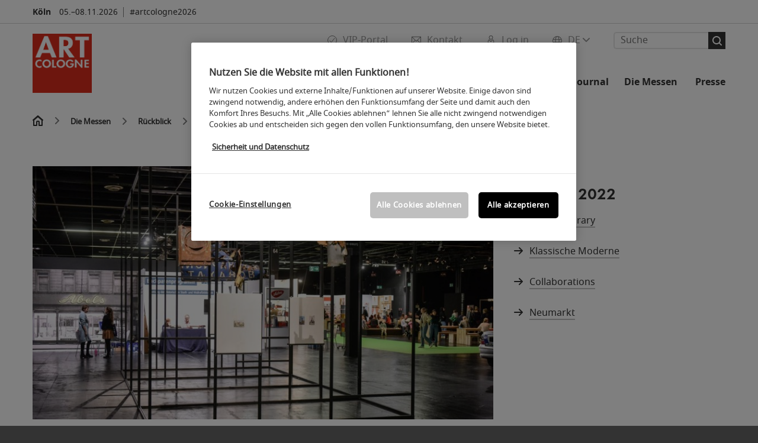

--- FILE ---
content_type: text/html; charset=UTF-8
request_url: https://www.artcologne.de/die-messe/rueckblick/rueckblick-2022/
body_size: 47243
content:

<!DOCTYPE html>
<html lang="de">
<head>
<!-- cookieconsent START -->
<script>
window.dataLayer = window.dataLayer || [];
dataLayer.push({ event: "OneTrustOnPage", OneTrustOnPage: true });
</script>
<!-- OneTrust Cookie-Einwilligungshinweis -->
<script src="https://cdn.cookielaw.org/scripttemplates/otSDKStub.js" data-document-language="true" type="text/javascript" charset="UTF-8" data-domain-script="e51745ba-2e33-4667-a38e-1e0e9af0c099" async></script>
<!-- OneTrust-Cookie-Einwilligungshinweis -->
<script type="text/javascript">
window.OneTrust = window.OneTrust || {};
window.OneTrust.initialized = false;
window.OneTrust.activeGroups = [];
function OptanonWrapper() {
window.dataLayer = window.dataLayer || [];
window.dataLayer.push({ event: 'OptanonUpdate' });
const activeGroups = window.OnetrustActiveGroups.split(",").filter(function (element) { return element; });
window.OneTrust.activeGroups.length > activeGroups.length ? location.reload() : window.OneTrust.activeGroups = activeGroups;
if(!window.OneTrust.initialized) {
const eventOneTrustInitialized = new CustomEvent('OneTrust.initialized');
window.dispatchEvent(eventOneTrustInitialized);
window.OneTrust.initialized = true;
}
const eventOneTrustExecuted = new CustomEvent('OneTrust.executed');
window.dispatchEvent(eventOneTrustExecuted);
}
</script>
<!-- cookieconsent ENDE -->
<meta charset="utf-8">
<meta http-equiv="X-UA-Compatible" content="IE=edge,chrome=1">
<title>Rückblicke auf die ART COLOGNE 2022 | ART COLOGNE</title>
<meta name="description" content="Das war die ART COLOGNE 2022: Finden Sie den Schlussbericht, Impressionen und mehr in unserem Rückblick.">
<meta name="keywords" content="" />
<meta name="viewport" content="width=device-width,height=device-height,initial-scale=1,minimum-scale=1.0, maximum-scale=1.0" />
<meta name="facebook-domain-verification" content="0syjcascg1x6uafkjbw7nu0kne3b6c" />
<meta property="og:title" content="Rückblicke auf die ART COLOGNE 2022"/>
<meta property="og:description" content="Das war die ART COLOGNE 2022: Finden Sie den Schlussbericht, Impressionen und mehr in unserem Rückblick."/>
<meta property="og:url" content="https://www.artcologne.de/die-messe/rueckblick/rueckblick-2022/"/>
<meta property="og:image" content="https://media.koelnmesse.io/artcologne/redaktionell/art-cologne/img/art/art_cologne_1200x630.jpg"/>
<link rel="alternate" href="https://www.artcologne.com/trade-fair/review/review-2022/" hreflang="x-default" />
<link rel="alternate" hreflang="de" href="https://www.artcologne.de/die-messe/rueckblick/rueckblick-2022/" />
<link rel="alternate" hreflang="en" href="https://www.artcologne.com/trade-fair/review/review-2022/" />
<link rel="apple-touch-icon" sizes="57x57" href="https://media.koelnmesse.io/artcologne/redaktionell/art-cologne/img/art/favicon_art_32x32_favicon_57.jpg">
<link rel="apple-touch-icon" sizes="60x60" href="https://media.koelnmesse.io/artcologne/redaktionell/art-cologne/img/art/favicon_art_32x32_favicon_60.jpg">
<link rel="apple-touch-icon" sizes="72x72" href="https://media.koelnmesse.io/artcologne/redaktionell/art-cologne/img/art/favicon_art_32x32_favicon_72.jpg">
<link rel="apple-touch-icon" sizes="76x76" href="https://media.koelnmesse.io/artcologne/redaktionell/art-cologne/img/art/favicon_art_32x32_favicon_76.jpg">
<link rel="apple-touch-icon" sizes="114x114" href="https://media.koelnmesse.io/artcologne/redaktionell/art-cologne/img/art/favicon_art_32x32_favicon_114.jpg">
<link rel="apple-touch-icon" sizes="120x120" href="https://media.koelnmesse.io/artcologne/redaktionell/art-cologne/img/art/favicon_art_32x32_favicon_120.jpg">
<link rel="apple-touch-icon" sizes="152x152" href="https://media.koelnmesse.io/artcologne/redaktionell/art-cologne/img/art/favicon_art_32x32_favicon_152.jpg">
<link rel="apple-touch-icon" sizes="180x180" href="https://media.koelnmesse.io/artcologne/redaktionell/art-cologne/img/art/favicon_art_32x32_favicon_180.jpg">
<link rel="icon" type="image/png" sizes="192x192" href="https://media.koelnmesse.io/artcologne/redaktionell/art-cologne/img/art/favicon_art_32x32_favicon_192.jpg">
<link rel="icon" type="image/png" sizes="32x32" href="https://media.koelnmesse.io/artcologne/redaktionell/art-cologne/img/art/favicon_art_32x32_favicon_32.jpg">
<link rel="icon" type="image/png" sizes="96x96" href="https://media.koelnmesse.io/artcologne/redaktionell/art-cologne/img/art/favicon_art_32x32_favicon_96.jpg">
<link rel="icon" type="image/png" sizes="16x16" href="https://media.koelnmesse.io/artcologne/redaktionell/art-cologne/img/art/favicon_art_32x32_favicon_16.jpg">
<link rel="stylesheet" href="https://media.koelnmesse.io/artcologne/assets/css/styles.css">
<link rel="stylesheet" href="https://media.koelnmesse.io/artcologne/assets/third-party/shariff/shariff_complete_2.css">
<link rel="stylesheet" href="https://media.koelnmesse.io/artcologne/assets/third-party/searchapp/sccassets/styles/ssc_default.css">
<link rel="stylesheet" href="https://media.koelnmesse.io/artcologne/assets/third-party/searchapp/search-app-styles.css">
<link rel="stylesheet" href="/global/asdb.php?favlist=2" type="text/css" />
<script src="https://media.koelnmesse.io/artcologne/assets/js/main.min.js.js"></script>
<script src="https://media.koelnmesse.io/artcologne/assets/third-party/datepicker/datepicker-de.js"></script>
<script>
$.datepicker.setDefaults($.datepicker.regional["de"]);
</script>
<script src="https://media.koelnmesse.io/artcologne/assets/third-party/shariff/shariff_min.js"></script>
<script src="https://media.koelnmesse.io/artcologne/assets/third-party/searchapp/js_2/sscbasic.js"></script>
<script src="/global/asdb.php?favlist=1"></script>
<script type="text/javascript" lang="javascript" src="https://cdns.eu1.gigya.com/js/gigya.js?apikey=4_82hw7I4vvijCMqYu6Tygog"></script>
<script type="text/javascript">
sas_tmstp=Math.round(Math.random()*10000000000);sas_masterflag=1;
function SmartAdServer(sas_pageid,sas_formatid,sas_target) {
if (sas_masterflag==1) {sas_masterflag=0;sas_master='M';} else {sas_master='S';};
document.write('<scr'+'ipt src="https://www3.smartadserver.com/call/pubj/' + sas_pageid + '/' + sas_formatid + '/' + sas_master + '/' + sas_tmstp + '/' + escape(sas_target) + '?"></scr'+'ipt>');
}
</script>
<link rel="canonical" href="https://www.artcologne.de/die-messe/rueckblick/rueckblick-2022/">
<script src="https://media.koelnmesse.io/artcologne/assets/third-party/searchapp/js_2/search-app-chunk.js" defer></script>
<script src="https://media.koelnmesse.io/artcologne/assets/third-party/searchapp/js_2/search-app-main.js" defer></script>
<script defer data-domain="www.artcologne.de" src="https://plausible.io/js/script.js"></script>
<!-- GTM DataLayer.push -->
<script type="text/javascript">
window.dataLayer = window.dataLayer || [];
dataLayer.push({
'event' : 'Page Meta',
'websiteType' : 'Messe',
'exhibitionNumber' : '0570',
'language' : 'DE',
'trafficType' : 'extern'
});
</script>
<script type="text/javascript">
(function($) {
$(document).ready(function() {
window.dataLayer = window.dataLayer || [];
$('.metanavItem.mainlink:not(#cdcLoginButton):not(.mobileMenuToggle):not([href="javascript:void(0);"])').on('click', function(e) {
dataLayer.push({
event: "gaEvent",
eventCategory: "Meta-Navigation",
eventAction: $(this).attr('title'),
eventLabel: $(this).attr('href')
});
window.dataLayer.push({
event: 'NewGaEvent',
event_name: 'meta_navigation',
meta_navigation:{
clicked_element: $(this).attr('title'),
link_url: $(this).attr('href')
}
});
});
$('.metanavItem.mainlink:not(#cdcLoginButton):not(.mobileMenuToggle)[href="javascript:void(0);"]').on('click', function(e) {
dataLayer.push({
event: "gaEvent",
eventCategory: "Meta-Navigation",
eventAction: $(this).attr('title'),
eventLabel: ""
});
window.dataLayer.push({
event: 'NewGaEvent',
event_name: 'meta_navigation',
meta_navigation:{
clicked_element: $(this).attr('title'),
link_url: ""
}
});
});
$('#cdcLoginButton').on('click', function(e) {
dataLayer.push({
event: "gaEvent",
eventCategory: "Meta-Navigation",
eventAction: $(this).attr('title'),
eventLabel: ""
});
window.dataLayer.push({
event: 'NewGaEvent',
event_name: 'meta_navigation',
meta_navigation:{
clicked_element: $(this).attr('title'),
link_url: ""
}
});
});
$('.navbar .langselect_altlang').on('click', function(e) {
dataLayer.push({
event: "gaEvent",
eventCategory: "Meta-Navigation",
eventAction: "Language switched to "+$(this).attr('hreflang'),
eventLabel: $(this).attr('href')
});
window.dataLayer.push({
event: 'NewGaEvent',
event_name: 'meta_navigation',
meta_navigation:{
clicked_element: "Language switched to "+$(this).attr('hreflang'),
link_url: $(this).attr('href')
}
});
});
$('.stage a').on('click', function(e) {
window.dataLayer.push({
event: 'NewGaEvent',
event_name: 'stage_button_click',
stage_button_click : {
clicked_element: $(this).text(),
link_url: $(this).attr('href')
}
});
window.dataLayer.push({
event: "gaEvent",
eventCategory: "Stage Button Click",
eventAction: $(this).text(),
eventLabel: $(this).attr('href')
});
});
$('.teaser-holder a:not(:has(a))').on('click', function(e) {
window.dataLayer.push({
event: 'NewGaEvent',
event_name: 'teaser_click',
teaser_click : {
clicked_element: $(this).text(),
link_url: $(this).attr('href')
}
});
window.dataLayer.push({
event: "gaEvent",
eventCategory: "Teaser Click",
eventAction: $(this).text(),
eventLabel: $(this).attr('href')
});
});
$('#footer-newsletter-form button').on('click', function(e) {
window.dataLayer.push({
event: 'NewGaEvent',
event_name: 'newsletter_auswählen_button_geklickt'
});
});
$('#newsletter-popup-form form').submit(function (e) {
window.dataLayer.push({
event: 'NewGaEvent',
event_name: 'newsletter_single_opt_in'
});
});
$('.anchor-link-module-wrapper .anchor-link-module-link a').on('click', function(e) {
window.dataLayer = window.dataLayer || [];
window.dataLayer.push({
event: "gaEvent",
eventCategory: "Anker-Navigation",
eventAction: $(this).text(),
eventLabel: $(this).attr('href')
});
window.dataLayer = window.dataLayer || [];
window.dataLayer.push({
event: 'NewGaEvent',
event_name: 'anker_navigation',
anker_navigation:{
clicked_element: $(this).text(),
link_url: $(this).attr('href')
}
});
});
$('.Tracking_Grid_Teaser').on('click', function(e) {
window.dataLayer = window.dataLayer || [];
window.dataLayer.push({
event: "gaEvent",
eventCategory: "Teaser Click",
eventAction: $(this).text(),
eventLabel: $(this).attr('href')
});
window.dataLayer = window.dataLayer || [];
window.dataLayer.push({
event: 'NewGaEvent',
event_name: 'teaser_click',
teaser_click : {
clicked_element: $(this).text(),
link_url: $(this).attr('href')
}
});
});
$('.paragraph a, .feature-box a, .ctadivider a').on('click', function(e) {
window.dataLayer = window.dataLayer || [];
window.dataLayer.push({
event: "gaEvent",
eventCategory: "Teaser Click",
eventAction: $(this).text(),
eventLabel: $(this).attr('href')
});
window.dataLayer = window.dataLayer || [];
window.dataLayer.push({
event: 'NewGaEvent',
event_name: 'teaser_click',
teaser_click : {
clicked_element: $(this).text(),
link_url: $(this).attr('href')
}
});
});
});
})(jQuery);
</script>
<!-- Google Tag Manager -->
<script type="text/plain" class="optanon-category-C0003"> (function(w,d,s,l,i){w[l]=w[l]||[];w[l].push({'gtm.start':
new Date().getTime(),event:'gtm.js'});var f=d.getElementsByTagName(s)[0],
j=d.createElement(s),dl=l!='dataLayer'?'&l='+l:'';j.async=true;j.src=
'https://www.googletagmanager.com/gtm.js?id='+i+dl;f.parentNode.insertBefore(j,f);
})(window,document,'script','dataLayer','GTM-MRV9BM4');</script>
<!-- End Google Tag Manager -->
<script>
window.globalConfig = {
brand: {
identifier: '0570',
instance: 2025
},
services: {
cds: {
api: {
client: {
identifier: "",
secret: ""
},
uri: ""
}
}
}
};
</script>
<script>
favlist.init("0570", "", "1", '?route=merkliste/v2');
</script>
</head>
<body id="top" class="pate-home " >
<!-- Google Tag Manager (noscript) -->
<noscript><iframe class="optanon-category-C0003" data-src="https://www.googletagmanager.com/ns.html?id=GTM-MRV9BM4" height="0" width="0" style="display:none;visibility:hidden"></iframe></noscript>
<!-- End Google Tag Manager (noscript) -->
<!-- HEADER_BEGIN -->
<header>
<div class="grid-wrapper lightback ">
<p class="header-banner">
<span class="item">
<span class="label">Köln</span>
<span class="date">05.&ndash;08.11.2026</span>
</span>
<span class="item">
<span class=" " >#artcologne2026</span>
</span>
</p>
<style>
.search-bar .search-bar__form .search-bar__submit {
background-color: #333;
}
</style>
<style>
.search-bar .search-bar__results .search-bar__suggestions .search-bar__suggestion a {
color: #000000 !important;
}
</style>
<span class="langselect langselect_header-banner desktophidden">
<span title="Language" class="ico lang mainlink langselect_metanav ">
<span class="langselect_currentlang">
DE
<img class="langselect_dropdownicon light" alt="Icon Pfeil" src="https://media.koelnmesse.io/artcologne/assets/icons/icon_chevron_down_light_h7.svg" />
<img class="langselect_dropdownicon dark" alt="Icon Pfeil" src="https://media.koelnmesse.io/artcologne/assets/icons/icon_chevron_down_h7.svg" />
</span>
</span>
<span class="langselect_box hide">
<div class="langselect_selector dark-lang ">
<span class="ico lang langselect_box-current">
<span class="langselect_currentlang">
DE
<!-- Generator: Adobe Illustrator 24.0.3, SVG Export Plug-In . SVG Version: 6.00 Build 0) -->
<svg version="1.1" id="Ebene_1" xmlns="http://www.w3.org/2000/svg" xmlns:xlink="http://www.w3.org/1999/xlink" x="0px" y="0px" viewBox="0 0 12 7" style="enable-background:new 0 0 12 7;" xml:space="preserve">
<style type="text/css">
.st0{fill:#FFFFFF;}
</style>
<title>Element 13300</title>
<g id="Ebene_2_1_">
<g id="motive">
<path class="st0" d="M6,7C5.7,7,5.5,6.9,5.3,6.7l-5-5c-0.4-0.4-0.4-1,0-1.4s1-0.4,1.4,0L6,4.6l4.3-4.3c0.4-0.4,1-0.4,1.4,0
s0.4,1,0,1.4l-5,5C6.5,6.9,6.3,7,6,7z"/>
</g>
</g>
</svg>
</span>
</span>
<a class="langselect_altlang" href="https://www.artcologne.com/trade-fair/review/review-2022/" hreflang="en">
<svg version="1.1" id="Ebene_1" xmlns="http://www.w3.org/2000/svg" xmlns:xlink="http://www.w3.org/1999/xlink" x="0px" y="0px" viewBox="0 0 15 12" style="enable-background:new 0 0 15 12;" xml:space="preserve">
<style type="text/css">
.st0 {
fill: #FFFFFF;
}
</style>
<title>Element 12300</title>
<g id="Ebene_2_1_">
<g id="motive_1_">
<path class="st0" d="M1,7h10.6l-3.3,3.3c-0.4,0.4-0.4,1,0,1.4c0.4,0.4,1,0.4,1.4,0l5-5c0.4-0.4,0.4-1,0-1.4l-5-5
c-0.4-0.4-1-0.4-1.4,0.1C8,0.7,8,1.3,8.3,1.7L11.6,5H1C0.4,5,0,5.4,0,6S0.4,7,1,7z" />
</g>
</g>
</svg>
EN
</a>
</div>
</span>
</span>
<div class="gw-inner">
<div class="logo" >
<a class="cube" href="https://www.artcologne.de" title="ART COLOGNE">
<div class="imgholder">
<img class="logo-white" src="https://media.koelnmesse.io/artcologne/redaktionell/art-cologne/img/art/art_cologne_4c.jpg" alt="ART COLOGNE" title="ART COLOGNE" width=220>
<img class="logo-dark" src="https://media.koelnmesse.io/artcologne/redaktionell/art-cologne/img/art/art_cologne_4c.jpg" alt="ART COLOGNE" title="ART COLOGNE" width=220>
</div>
</a>
</div>
<div class="navbar">
<div id="metaNavSearchApp" data-translations='{
"search_page_redirect_link": "https://www.artcologne.de/suche/?q=",
"solr_rest_service_core": "artcologne_de",
"solr_rest_service_suggestion_endpoint": "https://www.artcologne.de/solr/csrproxy/autocomplete",
"search_input_placeholder": "Suche"
}'></div>
<style>
.search-bar .search-bar__form .search-bar__submit {
background-color: #333;
}
</style>
<style>
.search-bar .search-bar__results .search-bar__suggestions .search-bar__suggestion a {
color: #000000 !important;
}
</style>
<span class="langselect show_desktop_only">
<span title="Language" class="ico lang mainlink langselect_metanav ">
<span class="langselect_currentlang">
DE
<img class="langselect_dropdownicon light" alt="Icon Pfeil" src="https://media.koelnmesse.io/artcologne/assets/icons/icon_chevron_down_light_h7.svg" />
<img class="langselect_dropdownicon dark" alt="Icon Pfeil" src="https://media.koelnmesse.io/artcologne/assets/icons/icon_chevron_down_h7.svg" />
</span>
</span>
<span class="langselect_box hide">
<div class="langselect_selector dark-lang ">
<span class="ico lang langselect_box-current">
<span class="langselect_currentlang">
DE
<!-- Generator: Adobe Illustrator 24.0.3, SVG Export Plug-In . SVG Version: 6.00 Build 0) -->
<svg version="1.1" id="Ebene_1" xmlns="http://www.w3.org/2000/svg" xmlns:xlink="http://www.w3.org/1999/xlink" x="0px" y="0px" viewBox="0 0 12 7" style="enable-background:new 0 0 12 7;" xml:space="preserve">
<style type="text/css">
.st0{fill:#FFFFFF;}
</style>
<title>Element 13300</title>
<g id="Ebene_2_1_">
<g id="motive">
<path class="st0" d="M6,7C5.7,7,5.5,6.9,5.3,6.7l-5-5c-0.4-0.4-0.4-1,0-1.4s1-0.4,1.4,0L6,4.6l4.3-4.3c0.4-0.4,1-0.4,1.4,0
s0.4,1,0,1.4l-5,5C6.5,6.9,6.3,7,6,7z"/>
</g>
</g>
</svg>
</span>
</span>
<a class="langselect_altlang" href="https://www.artcologne.com/trade-fair/review/review-2022/" hreflang="en">
<svg version="1.1" id="Ebene_1" xmlns="http://www.w3.org/2000/svg" xmlns:xlink="http://www.w3.org/1999/xlink" x="0px" y="0px" viewBox="0 0 15 12" style="enable-background:new 0 0 15 12;" xml:space="preserve">
<style type="text/css">
.st0 {
fill: #FFFFFF;
}
</style>
<title>Element 12300</title>
<g id="Ebene_2_1_">
<g id="motive_1_">
<path class="st0" d="M1,7h10.6l-3.3,3.3c-0.4,0.4-0.4,1,0,1.4c0.4,0.4,1,0.4,1.4,0l5-5c0.4-0.4,0.4-1,0-1.4l-5-5
c-0.4-0.4-1-0.4-1.4,0.1C8,0.7,8,1.3,8.3,1.7L11.6,5H1C0.4,5,0,5.4,0,6S0.4,7,1,7z" />
</g>
</g>
</svg>
EN
</a>
</div>
</span>
</span>
<a href="javascript:void(0)" title="MobileMenu" class="metanavItem mobileMenuToggle hideDesktopMeta showMobileMeta mainlink">
<i class="ico mobileMenu"></i>
<span>Menü</span>
</a>
<a tabindex="0" href="javascript:void(0);"id="cdcLoginButton" onclick="openIcxMenu()" data-target="subnav-login2"
title="Aussteller Log in" class="metanavItem showMobileMeta mainlink" >
<i class="ico loginCDC"></i>
<span>Log in</span>
</a>
<a tabindex="0" href="https://www.artcologne.de/kontakt/"
title="Kontakt" class="metanavItem mainlink" >
<i class="ico contact"></i>
<span>Kontakt</span>
</a>
<a tabindex="0" href="https://artcologne-vip.de/login"
title="VIP-Portal" class="metanavItem mainlink" target="_blank">
<i class="ico checkCircle"></i>
<span>VIP-Portal</span>
</a>
</div>
<style>
a:focus {outline-style: solid; outline-color: #ffffff}
</style>
<script>
$(document).ready(function(){
$("a").mousedown(function() {
this.blur();
this.hideFocus = true;
this.style.outline = 'none';
});
})
</script>
<nav>
<div class="holder">
<div class="nav-holder">
<div class="nav">
<ul class="mainmenu">
<li class="desktophidden calchexback corporateback light">Übersicht</li>
<li class="nosub">
<a href="https://www.artcologne.de/galerien/" data-target="sub-galerien" title="Galerien" class="level-1" tabindex="1"> Galerien </a>
<li class="hassub">
<a tabindex="3" href="javascript:void(0)" title="Besucher" class="level-1 " data-target="sub-besucher">Besucher</a></li>
<li class="nosub">
<a href="https://www.artcologne.de/journal/" data-target="sub-journal" title="Journal" class="level-1" tabindex="19"> Journal </a>
<li class="hassub">
<a tabindex="21" href="javascript:void(0)" title="Die Messen" class="level-1 " data-target="sub-die-messen">Die Messen</a></li>
<li class="hassub">
<a tabindex="40" href="javascript:void(0)" title="Presse" class="level-1 " data-target="sub-presse">Presse</a></li>
</ul>
<div class="desktophidden mobilmeta">
<a href="#" title="Aussteller Log in" class="ico loginCDC primarylink" style="display: none;">
Log in
</a>
<a href="https://www.artcologne.de/kontakt/" title="Kontakt" class="ico contact primarylink" style="">
Kontakt
</a>
<a href="https://artcologne-vip.de/login" title="VIP-Portal" class="ico checkCircle primarylink" style="">
VIP-Portal
</a>
<div id="metaNavSearchAppMobile" data-translations='{
"search_page_redirect_link": "https://www.artcologne.de/suche/?q=",
"solr_rest_service_core": "artcologne_de",
"solr_rest_service_suggestion_endpoint": "https://www.artcologne.de/solr/csrproxy/autocomplete",
"search_input_placeholder": "Suche"
}'></div>
</div>
</div>
<div class="subnav subnav_sec lightback login" id="subnav-login2">
<div class="subnav-wrapper" id="subnav-wrapper">
</div>
<div class="close"></div>
</div>
<div class="subnav" id="sub-besucher">
<div class="subnav-wrapper">
<ul>
<li class="goback desktophidden calchexback corporateback first"><span>Übersicht</span></li>
<!-- Übersichtsseite das Linktext in mobile nicht klickbar -->
<li class="level-2 desktophidden">
<a href="../../../fuer-besucher/" title="Übersicht Besucher" tabindex="4">Übersicht Besucher</a>
</li>
<li class="level-2 hassub">
<a href="https://www.artcologne.de/fuer-besucher/events/" title="Events" > Events </a>
<div class="subnav-container">
<ul>
<li class="goback desktophidden calchexback corporateback first"><span>Übersicht</span></li>
<!-- Übersichtsseite das Linktext in mobile nicht klickbar -->
<li class="level-2 desktophidden">
<a href="https://www.artcologne.de/fuer-besucher/events/" title="Übersicht Events" tabindex="5">Übersicht Events</a>
</li>
<li><a tabindex="6" href="https://www.artcologne.de/fuer-besucher/events/preisverleihungen/" title="Preisverleihungen" >Preisverleihungen</a></li><li><a tabindex="7" href="https://www.artcologne.de/fuer-besucher/events/arttours/" title="ARTtours" >ARTtours</a></li><li><a tabindex="8" href="https://www.artcologne.de/fuer-besucher/events/vortrag-mit-gespraech/" title="ZADIK Vortrag mit Gespräch" >ZADIK Vortrag mit Gespräch</a></li><li><a tabindex="9" href="https://www.artcologne.de/fuer-besucher/events/sonderschauen/" title="Sonderschauen" >Sonderschauen</a></li><li><a tabindex="10" href="https://www.artcologne.de/fuer-besucher/events/live-panel/" title="Live Panel" >Live Panel</a></li>
</ul>
</div>
</li>
<li class="level-2 navmodul navmodul_icon">
<a href="https://artcologne-vip.de/login" title="VIP-Login" tabindex="11"> <div class="navitem_icon"> <svg viewBox="0 0 24 24" xmlns="http://www.w3.org/2000/svg"><path d="M6 13.223 8.45 16.7a1.049 1.049 0 0 0 1.707 0.051L18 6.828" fill="none" stroke="#000000" stroke-linecap="round" stroke-linejoin="round" stroke-width="1.5"></path><path d="M0.75 11.999a11.25 11.25 0 1 0 22.5 0 11.25 11.25 0 1 0 -22.5 0Z" fill="none" stroke="#000000" stroke-linecap="round" stroke-linejoin="round" stroke-width="1.5"></path></svg> <br> <div class="linktitle ani">VIP-Login</div> <p></p> </div> </a>
</li>
<li class="level-2 hassub">
<a href="https://www.artcologne.de/fuer-besucher/termine-oeffnungszeiten/" title="Termine und Öffnungszeiten" > Termine und Öffnungszeiten </a>
<div class="subnav-container">
<ul>
<li class="goback desktophidden calchexback corporateback first"><span>Übersicht</span></li>
<!-- Übersichtsseite das Linktext in mobile nicht klickbar -->
<li class="level-2 desktophidden">
<a href="https://www.artcologne.de/fuer-besucher/termine-oeffnungszeiten/" title="Übersicht Termine & Öffnungszeiten" tabindex="12">Übersicht Termine & Öffnungszeiten</a>
</li>
<li><a tabindex="13" href="https://www.artcologne.de/fuer-besucher/termine-oeffnungszeiten/hallenplaene/" title="Hallenpläne" >Hallenpläne</a></li>
</ul>
</div>
</li>
<li class="level-2 hassub">
<a href="https://www.artcologne.de/fuer-besucher/anreise-aufenthalt/" title="Anreise und Aufenthalt" > Anreise und Aufenthalt </a>
<div class="subnav-container">
<ul>
<li class="goback desktophidden calchexback corporateback first"><span>Übersicht</span></li>
<!-- Übersichtsseite das Linktext in mobile nicht klickbar -->
<li class="level-2 desktophidden">
<a href="https://www.artcologne.de/fuer-besucher/anreise-aufenthalt/" title="Übersicht Anreise & Aufenthalt" tabindex="14">Übersicht Anreise & Aufenthalt</a>
</li>
<li><a tabindex="15" href="https://www.artcologne.de/fuer-besucher/anreise-aufenthalt/anreise/" title="Anreise" >Anreise</a></li><li><a tabindex="16" href="https://www.artcologne.de/fuer-besucher/anreise-aufenthalt/uebernachtung/" title="Übernachtung" >Übernachtung</a></li><li><a tabindex="17" href="https://www.artcologne.de/fuer-besucher/anreise-aufenthalt/restaurant-service/" title="Restaurant-Service" >Restaurant-Service</a></li><li><a tabindex="18" href="https://www.artcologne.de/fuer-besucher/anreise-aufenthalt/messestadt-koeln/" title="Messestadt Köln" >Messestadt Köln</a></li>
</ul>
</div>
</li>
</ul>
</div>
<div class="close" style="position: absolute;"></div>
</div>
<div class="subnav" id="sub-die-messen">
<div class="subnav-wrapper">
<ul>
<li class="goback desktophidden calchexback corporateback first"><span>Übersicht</span></li>
<!-- Übersichtsseite das Linktext in mobile nicht klickbar -->
<li class="level-2 desktophidden">
<a href="../../" title="Übersicht Die Messen" tabindex="22">Übersicht Die Messen</a>
</li>
<li class="level-2 hassub">
<a href="https://www.artcologne.de/die-messe/" title="ART COLOGNE" > ART COLOGNE </a>
<div class="subnav-container">
<ul>
<li class="goback desktophidden calchexback corporateback first"><span>Übersicht</span></li>
<!-- Übersichtsseite das Linktext in mobile nicht klickbar -->
<li class="level-2 desktophidden">
<a href="https://www.artcologne.de/die-messe/" title="Übersicht ART COLOGNE" tabindex="23">Übersicht ART COLOGNE</a>
</li>
<li><a tabindex="24" href="https://www.artcologne.de/die-messe/art-cologne/foerderprogramm-new-positions/" title="Förderprogramm NEW POSITIONS" >Förderprogramm NEW POSITIONS</a></li><li><a tabindex="25" href="https://www.artcologne.de/die-messe/art-cologne/partner-der-art-cologne/" title="Partner der ART COLOGNE" >Partner der ART COLOGNE</a></li><li><a tabindex="26" href="https://www.artcologne.de/die-messe/art-cologne/geschichte-der-art-cologne/" title="Geschichte der ART COLOGNE" >Geschichte der ART COLOGNE</a></li><li><a tabindex="27" href="https://www.artcologne.de/die-messe/art-cologne/sponsoring/" title="Sponsoring" >Sponsoring</a></li>
</ul>
</div>
</li>
<li class="level-2 hassub">
<a href="https://www.artcologne.de/fuer-aussteller/" title="Für Aussteller" > Für Aussteller </a>
<div class="subnav-container">
<ul>
<li class="goback desktophidden calchexback corporateback first"><span>Übersicht</span></li>
<!-- Übersichtsseite das Linktext in mobile nicht klickbar -->
<li class="level-2 desktophidden">
<a href="https://www.artcologne.de/fuer-aussteller/" title="Übersicht Für Aussteller" tabindex="28">Übersicht Für Aussteller</a>
</li>
<li><a tabindex="29" href="https://www.artcologne.de/fuer-aussteller/online-bewerbung/" title="Bewerbung ART COLOGNE" >Bewerbung ART COLOGNE</a></li><li><a tabindex="30" href="https://www.artcologne.de/fuer-aussteller/beirat/" title="Beirat" >Beirat</a></li><li><a tabindex="31" href="https://www.artcologne.de/fuer-aussteller/visa-support/" title="VISA Support" >VISA Support</a></li><li><a tabindex="32" href="https://www.artcologne.de/fuer-aussteller/kostenfreie-werbemittel/" title="Kostenfreie Werbemittel" >Kostenfreie Werbemittel</a></li>
</ul>
</div>
</li>
<li class="level-2 hassub">
<a href="https://www.artcologne.de/die-messe/rueckblick/" title="Rückblick" > Rückblick </a>
<div class="subnav-container">
<ul>
<li class="goback desktophidden calchexback corporateback first"><span>Übersicht</span></li>
<!-- Übersichtsseite das Linktext in mobile nicht klickbar -->
<li class="level-2 desktophidden">
<a href="https://www.artcologne.de/die-messe/rueckblick/" title="Übersicht Rückblick" tabindex="33">Übersicht Rückblick</a>
</li>
<li><a tabindex="34" href="https://www.artcologne.de/die-messe/rueckblick/rueckblick-2021/" title="Rückblick 2021" >Rückblick 2021</a></li><li><a tabindex="35" href="https://www.artcologne.de/die-messe/rueckblick/rueckblick-2022/" title="Rückblick 2022" class="active">Rückblick 2022</a></li><li><a tabindex="36" href="https://www.artcologne.de/die-messe/rueckblick/rueckblick-2023/" title="Rückblick 2023" >Rückblick 2023</a></li><li><a tabindex="37" href="https://www.artcologne.de/die-messe/rueckblick/rueckblick-2024/" title="Rückblick 2024" >Rückblick 2024</a></li><li><a tabindex="38" href="https://www.artcologne.de/die-messe/rueckblick/rueckblick-2025/" title="Rückblick 2025" >Rückblick 2025</a></li>
</ul>
</div>
</li>
<li class="level-2 hassub">
<a href="https://www.artcologne.com/palma" title="ART COLOGNE PALMA MALLORCA" > ART COLOGNE PALMA MALLORCA </a>
<div class="subnav-container">
<ul>
<li class="goback desktophidden calchexback corporateback first"><span>Übersicht</span></li>
<!-- Übersichtsseite das Linktext in mobile nicht klickbar -->
<li class="level-2 desktophidden">
<a href="https://www.artcologne.com/palma" title="Übersicht Palma" tabindex="39">Übersicht Palma</a>
</li>
</ul>
</div>
</li>
</ul>
</div>
<div class="close" style="position: absolute;"></div>
</div>
<div class="subnav" id="sub-galerien">
<div class="subnav-wrapper">
<ul>
<li class="goback desktophidden calchexback corporateback first"><span>Übersicht</span></li>
<!-- Übersichtsseite das Linktext in mobile nicht klickbar -->
<li class="level-2 desktophidden">
<a href="../../../galerien/" title="Übersicht Galerien" tabindex="2">Übersicht Galerien</a>
</li>
</ul>
</div>
<div class="close" style="position: absolute;"></div>
</div>
<div class="subnav" id="sub-journal">
<div class="subnav-wrapper">
<ul>
<li class="goback desktophidden calchexback corporateback first"><span>Übersicht</span></li>
<!-- Übersichtsseite das Linktext in mobile nicht klickbar -->
<li class="level-2 desktophidden">
<a href="../../../journal/" title="Übersicht Journal" tabindex="20">Übersicht Journal</a>
</li>
</ul>
</div>
<div class="close" style="position: absolute;"></div>
</div>
<div class="subnav" id="sub-presse">
<div class="subnav-wrapper">
<ul>
<li class="goback desktophidden calchexback corporateback first"><span>Übersicht</span></li>
<!-- Übersichtsseite das Linktext in mobile nicht klickbar -->
<li class="level-2 desktophidden">
<a href="../../../presse/" title="Übersicht Presse" tabindex="41">Übersicht Presse</a>
</li>
<li class="level-2 hassub">
<a href="https://www.artcologne.de/presse/presseinformationen-der-art-cologne/" title="Presseinformationen" > Presseinformationen </a>
<div class="subnav-container">
<ul>
<li class="goback desktophidden calchexback corporateback first"><span>Übersicht</span></li>
<!-- Übersichtsseite das Linktext in mobile nicht klickbar -->
<li class="level-2 desktophidden">
<a href="https://www.artcologne.de/presse/presseinformationen-der-art-cologne/" title="Übersicht Presseinformationen der ART COLOGNE" tabindex="42">Übersicht Presseinformationen der ART COLOGNE</a>
</li>
</ul>
</div>
</li>
<li class="level-2 hassub">
<a href="https://www.artcologne.de/presse/teilnahme-fuer-medienvertreter/" title="Teilnahme für Medienvertreter" > Teilnahme für Medienvertreter </a>
<div class="subnav-container">
<ul>
<li class="goback desktophidden calchexback corporateback first"><span>Übersicht</span></li>
<!-- Übersichtsseite das Linktext in mobile nicht klickbar -->
<li class="level-2 desktophidden">
<a href="https://www.artcologne.de/presse/teilnahme-fuer-medienvertreter/" title="Übersicht Teilnahme für Medienvertreter" tabindex="43">Übersicht Teilnahme für Medienvertreter</a>
</li>
<li><a tabindex="44" href="https://www.artcologne.de/presse/teilnahme-fuer-medienvertreter/akkreditierung-fuer-journalisten/" title="Akkreditierung für Journalisten" >Akkreditierung für Journalisten</a></li><li><a tabindex="45" href="https://www.artcologne.de/presse/teilnahme-fuer-medienvertreter/digitale-pressemappen/" title="Digitale Pressemappen" >Digitale Pressemappen</a></li>
</ul>
</div>
</li>
<li class="level-2 hassub">
<a href="https://www.artcologne.de/presse/presseservices-vor-ort/" title="Presseservices vor Ort" > Presseservices vor Ort </a>
<div class="subnav-container">
<ul>
<li class="goback desktophidden calchexback corporateback first"><span>Übersicht</span></li>
<!-- Übersichtsseite das Linktext in mobile nicht klickbar -->
<li class="level-2 desktophidden">
<a href="https://www.artcologne.de/presse/presseservices-vor-ort/" title="Übersicht Presseservices vor Ort" tabindex="46">Übersicht Presseservices vor Ort</a>
</li>
<li><a tabindex="47" href="https://www.artcologne.de/presse/presseservices-vor-ort/presse-centrum/" title="Presse-Centrum" >Presse-Centrum</a></li><li><a tabindex="48" href="https://www.artcologne.de/presse/presseservices-vor-ort/pressetermine/" title="Pressetermine" >Pressetermine</a></li>
</ul>
</div>
</li>
<li class="level-2 hassub">
<a href="https://www.artcologne.de/presse/bilddatenbank/" title="Bilddatenbank" > Bilddatenbank </a>
<div class="subnav-container">
<ul>
<li class="goback desktophidden calchexback corporateback first"><span>Übersicht</span></li>
<!-- Übersichtsseite das Linktext in mobile nicht klickbar -->
<li class="level-2 desktophidden">
<a href="https://www.artcologne.de/presse/bilddatenbank/" title="Übersicht Bildmaterial ART COLOGNE" tabindex="49">Übersicht Bildmaterial ART COLOGNE</a>
</li>
</ul>
</div>
</li>
<li class="level-2 hassub">
<a href="https://www.artcologne.de/presse/presseverteiler/" title="Presseverteiler" > Presseverteiler </a>
<div class="subnav-container">
<ul>
<li class="goback desktophidden calchexback corporateback first"><span>Übersicht</span></li>
<!-- Übersichtsseite das Linktext in mobile nicht klickbar -->
<li class="level-2 desktophidden">
<a href="https://www.artcologne.de/presse/presseverteiler/" title="Übersicht " tabindex="50">Übersicht </a>
</li>
</ul>
</div>
</li>
</ul>
</div>
<div class="close" style="position: absolute;"></div>
</div>
<!-- Subnav Suche -->
<div class="subnav scc-scope" id="subnav-search">
<div class="subnav-wrapper" style="padding-right: 15px; padding-left: 15px;">
<div class="goback desktophidden calchexback corporateback first"><span>Übersicht</span></div>
<div class="flex mobilefull">
<div class="search-inner" >
<form action="https://www.artcologne.de/suche/">
<input type="text" name="q" id="search" class="textfield ico ico_search" placeholder="Suche" autocomplete="off" data-solr-core-name="artcologne_de" data-lang="de" style="margin-bottom: 25px;">
<button type="submit" class="btn primary medium full calchexback">Search</button>
<div class="scc-search-controls__suggestions-container">
<div class="scc-search-controls__suggestions scc-search-controls__suggestions--hidden">
<ul class="scc-search-controls__suggestion-list"></ul>
<script id="scc-suggestion-template" type="text/template">
<li class="scc-search-controls__suggestion" tabindex="0">{{ suggestion }}</li>
</script>
</div>
</div>
</form>
</div>
</div>
</div>
<div class="close"></div>
</div>
</div>
</div>
</nav>
</div>
</div>
</header>
<div class="shadow"></div>
<div id="global-shadow" class="fullScreenShadow"></div>
<div id="global-modal" class="modal"
data-modal-config-id=""
data-modal-content-id=""
data-content-position=""
data-content-width=""
data-content-height=""
data-content-animation=""
data-content-frequency=""
data-content-trigger=""
data-content-trigger-value=""
>
<div class="close"></div>
<div class="modal-content" id="global-modal-content"></div>
<div id="global-modal-specification"
data-test-page="false"
data-modal-config-id=""
data-modal-content-id=""
data-content-url=""
data-content-name=
data-content-position=
data-content-position-label=
data-content-width=
data-content-height=
data-content-animation=
data-content-frequency=
data-content-frequency-label=
data-content-trigger=
data-content-trigger-label=
data-content-trigger-value=
></div>
<div id="modal-specification"
data-modal-config-id=""
data-modal-content-id=""
data-content-position=""
data-content-animation=""
data-content-frequency=""
data-content-trigger=""
data-content-trigger-value=""
></div>
</div>
<div
id="portal-init"
data-lang="de"
data-apiKey="1Wiko1kmhDpWFiwpAMx9o0okEQBhTo0jhlIOeJANH0vfx6HeMYXFEJZQV0pJ"
data-brandCode="0570"
data-year="2025"
data-menuItemSelector="#cdcLoginButton"
data-menuItemTextSelector="#cdcLoginButton span"
data-menuPositionRefSelector="#cdcLoginButton i"
data-loggedText="Benutzerkonto"
data-notLoggedText="Log-in"
data-shouldHandleMenuItemText="true"
>
</div>
<!-- HEADER_END -->
<div class="main" >
<!-- CONTENT_AREA_BEGIN -->
<div class="breadcrumb invertedback light " style="border:none" >
<div class="breadcrumb-container">
<div class="grid-wrapper">
<div class="gw-inner" >
<ul>
<li>
<a href="https://www.artcologne.de/" title="Home" class="home noline"><img src="https://media.koelnmesse.io/artcologne/assets/icons/icon_home_h18.svg" alt="Home" title="Home" width="18" height="18"></a>
</li>
<li>
<a href="https://www.artcologne.de/die-messe/" title="Die Messen" class="initial_noline"><span>Die Messen</span></a>
</li>
<li>
<a href="https://www.artcologne.de/die-messe/rueckblick/" title="Rückblick" class="initial_noline"><span>Rückblick</span></a>
</li>
<li>
<div title="Rückblick 2022" class="initial_noline">Rückblick 2022</div>
</li>
</ul>
</div>
</div>
</div>
</div>
<!--SolrIndex:on-->
<style>
.teaser-holder .light { color: #FFFFFF !important }
.teaser-holder .centered { text-align: center !important }
</style>
<section class="">
<div class="teaser-holder" style="padding-top:0px">
<div class="grid-wrapper" style="padding-top:40px" >
<div class="gw-inner">
<div class="teaser-row" >
<div class="teaser col3 corptop t01" >
<div class="t-inner lightback">
<a href="https://www.artcologne.de/die-messe/rueckblick/rueckblick-2022/schlussbericht/" title="Schlussbericht der ART COLOGNE 2022 lesen" class="noline" > <picture>
<source media="(min-width: 1025px)"srcset="https://media.koelnmesse.io/artcologne/redaktionell/art-cologne/img/review/images-2022/sculpture-cologne_nikita-kadan_difficulties-of-profanation-ii_1200x675_t01_1025.jpg 816w"/>
<source media="(min-width: 720px)"srcset="https://media.koelnmesse.io/artcologne/redaktionell/art-cologne/img/review/images-2022/sculpture-cologne_nikita-kadan_difficulties-of-profanation-ii_1200x675_t01_720_1024.jpg 576w"/>
<source media="(max-width: 719px)"srcset="https://media.koelnmesse.io/artcologne/redaktionell/art-cologne/img/review/images-2022/sculpture-cologne_nikita-kadan_difficulties-of-profanation-ii_1200x675_t01_719.jpg 800w"/>
<img src="https://media.koelnmesse.io/artcologne/redaktionell/art-cologne/img/review/images-2022/sculpture-cologne_nikita-kadan_difficulties-of-profanation-ii_1200x675_t01_719.jpg" alt="Sculpture Cologne, Nikita Kadan, Difficulties of Profanation II" title="Sculpture Cologne, Nikita Kadan, Difficulties of Profanation II" loading="lazy" />
</picture> </a>
<div class="copy">
<h2 class="hl_3">Lob von allen Seiten für neues Hallenlayout</h2>
<p>Die ART COLOGNE im November, das hat auch in diesem Jahr wieder hervorragend funktioniert. Rd. 190 Galerien und Kunsthändler aus 26 Ländern präsentierten fünf Tage lang eine gelungene und durchweg anspruchsvolle Mischung von Kunstwerken.</p>
<a href="https://www.artcologne.de/die-messe/rueckblick/rueckblick-2022/schlussbericht/" title="Schlussbericht der ART COLOGNE 2022 lesen" class="primarylink " > <span>Schlussbericht der ART COLOGNE 2022 lesen</span> </a>
</div>
</div><!-- //t-inner lightback-->
</div><!-- //teaser--><div class="teaser col1 corptop t03" >
<div class="t-inner lightback">
<h2 class="hl_3 " > Galerien 2022 </h2>
<ul class="arrowlist clfix">
<li>
<a href="https://www.artcologne.de/die-messe/rueckblick/rueckblick-2022/contemporary.php" title="Contemporary 2022" > Contemporary </a>
</li>
<li>
<a href="https://www.artcologne.de/die-messe/rueckblick/rueckblick-2022/klassische-moderne-nachkriegskunst.php" title="Klassische Moderne 2022" > Klassische Moderne </a>
</li>
<li>
<a href="https://www.artcologne.de/die-messe/rueckblick/rueckblick-2022/collaborations.php" title="Collaborations 2022" > Collaborations </a>
</li>
<li>
<a href="https://www.artcologne.de/die-messe/rueckblick/rueckblick-2022/neumarkt.php" title="Neumarkt 2022" > Neumarkt </a>
</li>
</ul>
</div>
</div><!-- //teaser-->
</div>
</div>
</div>
</div>
</section>
<!--SolrIndex:off-->
<!-- CONTENT_AREA_END -->
</div>
<!-- FOOTER_BEGIN -->
<footer id="footer2021" >
<div class="grid-wrapper darkback">
<div class="footer2021-socials">
<a href="https://www.facebook.com/artcolognefair/" target="_blank" rel="nofollow noopener noreferrer" title="facebook" class="calchexback corporateback">
<img class="footer2021-social-icon footer2021-social-icon-light"
src="https://media.koelnmesse.io/artcologne/assets/icons/ico_fb.png"
width="15"
height="30"
alt="Link zu facebook"
title="facebook">
<img class="footer2021-social-icon footer2021-social-icon-dark"
src="https://media.koelnmesse.io/artcologne/assets/icons/ico_fb_dark.png"
width="10"
height="21"
alt="Link zu facebook"
title="facebook">
</a>
<a href="https://www.instagram.com/artcolognefair/" target="_blank" rel="nofollow noopener noreferrer" title="Instagram" class="calchexback corporateback">
<img class="footer2021-social-icon footer2021-social-icon-light"
src="https://media.koelnmesse.io/artcologne/assets/icons/ico_instgr.png"
width="30"
height="30"
alt="Link zu Instagram"
title="Instagram">
<img class="footer2021-social-icon footer2021-social-icon-dark"
src="https://media.koelnmesse.io/artcologne/assets/icons/ico_instgr_dark.png"
width="21"
height="21"
alt="Link zu Instagram"
title="Instagram">
</a>
<a href="https://www.youtube.com/@artcologne7079/videos" target="_blank" rel="nofollow noopener noreferrer" title="YouTube" class="calchexback corporateback">
<img class="footer2021-social-icon footer2021-social-icon-light"
src="https://media.koelnmesse.io/artcologne/assets/icons/ico_youtube.png"
width="30"
height="30"
alt="Link zu YouTube"
title="YouTube">
<img class="footer2021-social-icon footer2021-social-icon-dark"
src="https://media.koelnmesse.io/artcologne/assets/icons/ico_youtube_dark.png"
width="30"
height="30"
alt="Link zu YouTube"
title="YouTube">
</a>
</div>
<div class="gw-inner">
<div class="footer2021-newsletter" >
<div class="nlform">
<div class="hl_3">Newsletter abonnieren:</div>
<form id="" action="javascript:void(0)" method="">
<div style="width: 100%;">
Wir freuen uns sehr Sie in Zukunft auf dem Laufenden zu halten. Die folgende Eingabemaske ist durch Google reCAPTCHA geschützt. Es gelten ergänzend die Datenschutzbestimmungen und Nutzungsbedingungen von Google.
</div>
<div style="display: none;"></div>
<div>
<script>
function clickdataLayer() {
dataLayer.push({'event': 'gaEvent', 'eventCategory': 'Registrierung', 'eventAction': 'Newsletter', 'eventLabel': 'Newsletter auswählen Button geklickt'});
dataLayer.push({'event': 'NewGaEvent', 'event_name': 'newsletter_auswählen_button_geklickt'});
}
</script>
<button class="btn primary lightback medium" onClick="gigya.accounts.showScreenSet({screenSet:'NewsletterSubscription-LiteRegistration', lang:'de'});clickdataLayer();"><span>Auswählen</span></button>
</div>
</form>
</div>
</div>
<div class="footer2021-info inner">
<div class="col-left">
<div class="meta light">
<div class="inner">
<div class="footer2021-links">
<a href="https://www.artcologne.de/sicherheitsmassnahmen/" title="Sicherheitsmaßnahmen" class="noline">Sicherheitsmaßnahmen</a>
<a href="https://www.artcologne.de/erklaerung-zur-barrierefreiheit/" title="Barrierefreiheit" class="noline">Barrierefreiheit</a>
</div>
</div>
</div>
</div>
<div class="col-right">
<div class="organiser clfix">
<strong></strong>
<a class="logo-wrapper" href="" title="Koelnmesse GmbH">
<img src="https://media.koelnmesse.io/artcologne/redaktionell/global/img/logos/logo_koelnmesse_footer_m05_button_img.png"
alt="Koelnmesse GmbH"
title="Koelnmesse GmbH"
width="519"
height="153"
style="height:auto;"
loading="lazy">
</a>
<a class="logo-wrapper" href="https://www.freundederartcologne.de/" title="Freunde der ART COLOGNE" target="_blank">
<img src="https://media.koelnmesse.io/artcologne/redaktionell/art-cologne/img/art/logo_freunde_der_art_205x80_m05_button_img.png"
alt="Freunde der ART COLOGNE"
title="Freunde der ART COLOGNE"
width="205"
height="95"
style="height:auto;"
loading="lazy">
</a>
</div>
</div>
</div>
<div class="footer2021-end">
<div class="footer2021-end-left">
<a href="https://www.koelnmesse.de/aktuelle-termine/alle-messen/" target="_blank" title="link primary" class="primarylink noline"><span>Weitere Messen und Veranstaltungen</span></a>
</div>
<div class="footer2021-end-right">
<a href="https://www.artcologne.de/impressum/" title="Impressum" class="noline">Impressum</a>
<a href="https://www.artcologne.de/datenschutz/" title="Sicherheit und Datenschutz" class="noline">Sicherheit und Datenschutz</a>
<a href="https://www.artcologne.de/sitemap.php" title="Sitemap" class="noline">Sitemap</a>
<a href="https://www.artcologne.de/cookie-richtlinie/" title="Cookie-Richtlinie" class="noline">Cookie-Richtlinie</a>
</div>
</div>
</div>
</div>
</footer>
<script>
document.getElementById('portal-init').setAttribute('data-referrerUrl', window.location.href);
let onGigyaServiceReady = function() {
checkSsoSession();
}
</script>
<script type="text/javascript" lang="javascript" src="https://portal.koelnmesse.io/portal.js"></script>
<div class="totop corporateback"
role="button"
aria-label="Zum Seitenanfang"
style="background-image: url(https://media.koelnmesse.io/artcologne/assets/icons/icon-arrow-up.png);"
data-bgimage-dark="https://media.koelnmesse.io/artcologne/assets/icons/icon-arrow-up-dark.png">
</div>
<!-- FOOTER_END -->
<!-- SCHEMA.ORG JSON LD SECTION START -->
<script type="application/ld+json">
{
"@context": "http://schema.org",
"@type": "WebPage",
"name": "Rückblicke auf die ART COLOGNE 2022",
"description" : "Das war die ART COLOGNE 2022: Finden Sie den Schlussbericht, Impressionen und mehr in unserem Rückblick.",
"breadcrumb" : {
"@context": "http://schema.org",
"@type": "BreadcrumbList",
"itemListElement":
[
{
"@type": "ListItem",
"position": 1,
"item":
{
"@id": "https://www.artcologne.de/die-messe/",
"name": "Die Messen"
}
}, {
"@type": "ListItem",
"position": 2,
"item":
{
"@id": "https://www.artcologne.de/die-messe/rueckblick/",
"name": "Rückblick"
}
}, {
"@type": "ListItem",
"position": 3,
"item":
{
"@id": "https://www.artcologne.de/die-messe/rueckblick/rueckblick-2022/",
"name": "Rückblick 2022"
}
}
]
},
"lastReviewed" : "06.05.2025",
"publisher": {
"@type": "Corporation",
"name": "Koelnmesse GmbH"
}
}
</script>
<script type="application/ld+json">
{
"@context": "http://schema.org",
"@type": "Event",
"name": "ART COLOGNE",
"eventStatus": "https://schema.org/EventScheduled",
"startDate": "2026-11-05",
"endDate": "2026-11-08",
"url": "https://www.artcologne.de",
"eventAttendanceMode": "MixedEventAttendanceMode",
"location": {
"@type": "Place",
"name": "Koelnmesse GmbH",
"address": {
"@type": "PostalAddress",
"streetAddress": "Messeplatz 1",
"addressLocality": "Köln",
"postalCode": "506790",
"addressRegion": "NRW",
"addressCountry": "Deutschland"
}
},
"image": [
"https://media.koelnmesse.io/artcologne/redaktionell/art-cologne/img/art/art_cologne_4c.jpg"
],
"organizer" : {
"@type": "Corporation",
"name": "Koelnmesse GmbH",
"address": {
"@type": "PostalAddress"
}
}
}
</script>
<!-- SCHEMA.ORG JSON LD SECTION END -->
</body>
</html>


--- FILE ---
content_type: image/svg+xml
request_url: https://media.koelnmesse.io/artcologne/assets/icons/icon_check_circle.svg
body_size: 276
content:
<svg viewBox="0 0 24 24" xmlns="http://www.w3.org/2000/svg"><path d="M6 13.223 8.45 16.7a1.049 1.049 0 0 0 1.707 0.051L18 6.828" fill="none" stroke="#000000" stroke-linecap="round" stroke-linejoin="round" stroke-width="1.5"></path><path d="M0.75 11.999a11.25 11.25 0 1 0 22.5 0 11.25 11.25 0 1 0 -22.5 0Z" fill="none" stroke="#000000" stroke-linecap="round" stroke-linejoin="round" stroke-width="1.5"></path></svg>